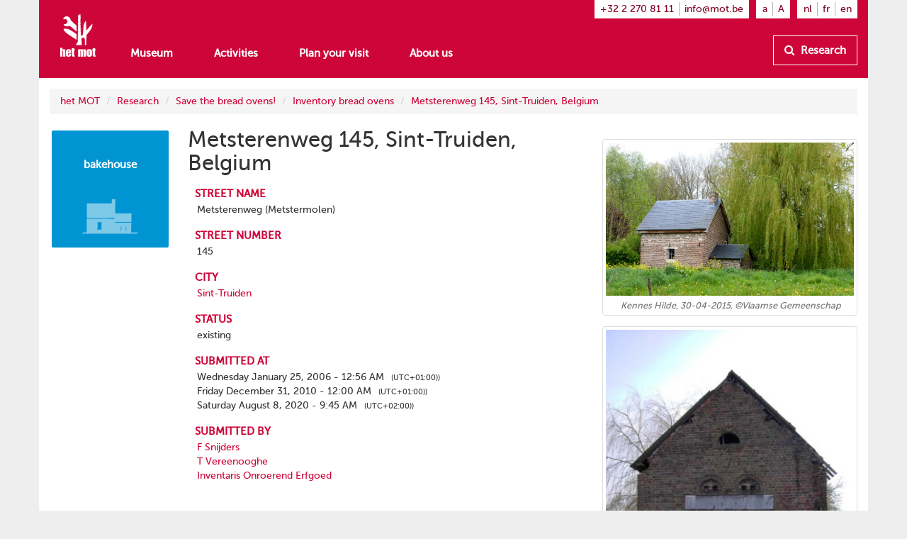

--- FILE ---
content_type: text/html
request_url: https://www.mot.be/resource/Bakehouse/metsterenweg-metstermolen-145-sint-truiden-belgium?lang=en
body_size: 3897
content:
<!DOCTYPE html>
<html  about="/resource/Bakehouse/metsterenweg-metstermolen-145-sint-truiden-belgium" vocab="http://www.mot.be/ontology/" prefix="rdf: http://www.w3.org/1999/02/22-rdf-syntax-ns# rdfa: http://www.w3.org/ns/rdfa# rdfs: http://www.w3.org/2000/01/rdf-schema# xsd: http://www.w3.org/2001/XMLSchema# meta: http://www.mot.be/ontology/meta/ mot: http://www.mot.be/ontology/" typeof="mot:Bakehouse" lang="en" data-template="mot-page-resource">
<head>
    
    
    


    <meta charset="UTF-8">
    <meta http-equiv="X-UA-Compatible" content="IE=edge">
    <meta name="viewport" content="width=device-width, initial-scale=1">
    <title property="rdfs:label">Metsterenweg 145, Sint-Truiden, Belgium</title>    <meta name="description" property="meta:description" datatype="xsd:string">    <meta name="image" property="meta:image" datatype="xsd:anyURI">    <meta property="meta:created" datatype="xsd:dateTime" content="2020-08-08T07:55:51.483Z" />    <meta property="meta:creator" datatype="xsd:anyURI" content="/users/9" />    <meta property="meta:modified" datatype="xsd:dateTime" content="2024-02-02T09:00:32.620Z" />    <meta property="meta:contributor" datatype="xsd:anyURI" content="/users/9" /><meta property="meta:contributor" datatype="xsd:anyURI" content="/users/3" /><meta property="meta:contributor" datatype="xsd:anyURI" content="/users/1" />    <meta property="meta:software" datatype="xsd:string" content="mot-site-1.4.0" />    <meta property="meta:aclRead" datatype="xsd:int">    <meta property="meta:aclUpdate" datatype="xsd:int">    <meta property="meta:aclDelete" datatype="xsd:int">    <meta property="meta:aclManage" datatype="xsd:int">    <meta property="meta:sameAs" datatype="xsd:anyURI">    <meta data-property="meta:ext">    
    <link rel="apple-touch-icon" sizes="57x57" href="/assets/mot/site/images/favicon/apple-icon-57x57.png">
    <link rel="apple-touch-icon" sizes="60x60" href="/assets/mot/site/images/favicon/apple-icon-60x60.png">
    <link rel="apple-touch-icon" sizes="72x72" href="/assets/mot/site/images/favicon/apple-icon-72x72.png">
    <link rel="apple-touch-icon" sizes="76x76" href="/assets/mot/site/images/favicon/apple-icon-76x76.png">
    <link rel="apple-touch-icon" sizes="114x114" href="/assets/mot/site/images/favicon/apple-icon-114x114.png">
    <link rel="apple-touch-icon" sizes="120x120" href="/assets/mot/site/images/favicon/apple-icon-120x120.png">
    <link rel="apple-touch-icon" sizes="144x144" href="/assets/mot/site/images/favicon/apple-icon-144x144.png">
    <link rel="apple-touch-icon" sizes="152x152" href="/assets/mot/site/images/favicon/apple-icon-152x152.png">
    <link rel="apple-touch-icon" sizes="180x180" href="/assets/mot/site/images/favicon/apple-icon-180x180.png">
    <link rel="icon" type="image/png" sizes="192x192"  href="/assets/mot/site/images/favicon/android-icon-192x192.png">
    <link rel="icon" type="image/png" sizes="32x32" href="/assets/mot/site/images/favicon/favicon-32x32.png">
    <link rel="icon" type="image/png" sizes="96x96" href="/assets/mot/site/images/favicon/favicon-96x96.png">
    <link rel="icon" type="image/png" sizes="16x16" href="/assets/mot/site/images/favicon/favicon-16x16.png">
    <link rel="manifest" href="/assets/mot/site/images/favicon/manifest.json">
    <meta name="msapplication-TileColor" content="#ffffff">
    <meta name="msapplication-TileImage" content="/assets/mot/site/images/favicon/ms-icon-144x144.png">
    <meta name="theme-color" content="#ffffff">
    


                                            <link rel="stylesheet" href="https://www.mot.be/assets/join/blocks-core.css?etag=LygHZzXs9zP"><link rel="stylesheet" href="https://www.mot.be/assets/join/LygHZzM8Gpl.css?etag=LygHZzXs9zP"><link rel="stylesheet" href="https://www.mot.be/assets/join/stralo-defaults.css?etag=LygHZzXs9zP"><link rel="stylesheet" href="https://www.mot.be/assets/join/LygHZzshVFF.css?etag=LygHZzXs9zP">    
    


                                    

<link rel="stylesheet" href="/assets/mot/site/styles/imports/mot-page-resource.scss"></head>
<body>
<div class="wrapper">
    

<mot-header-default>

    <nav class="navbar navbar-mot">
        <div class="container">
            <!-- Brand and toggle get grouped for better mobile display -->
            <div class="navbar-header">
                <button type="button" class="navbar-toggle collapsed" data-toggle="collapse" data-target="#bs-example-navbar-collapse-1">
                    <span class="sr-only">Show menu</span>
                    <span class="icon-bar"></span>
                    <span class="icon-bar"></span>
                    <span class="icon-bar"></span>
                </button>
                <a class="navbar-brand hidden-xs" href="/"><img src="/assets/mot/site/images/MOT-logo-white.png"></a>
                <a class="navbar-brand visible-xs-inline" href="/"><img src="/assets/mot/site/images/MOT-logo-mobile-white.svg"></a>
            </div>
            <!-- Collect the nav links, forms, and other content for toggling -->
            <div class="collapse navbar-collapse" id="bs-example-navbar-collapse-1">
                <div class="upper hidden-xs">
                                        


<mot-header-language class="nav navbar-nav navbar-right languages">

    <ul>
                    <li><a href="https://www.mot.be/resource/Bakehouse/metsterenweg-metstermolen-145-sint-truiden-belgium?lang=nl" referrerpolicy="no-referrer">nl</a></li>
                    <li><a href="https://www.mot.be/resource/Bakehouse/metsterenweg-metstermolen-145-sint-truiden-belgium?lang=fr" referrerpolicy="no-referrer">fr</a></li>
                    <li><a href="https://www.mot.be/resource/Bakehouse/metsterenweg-metstermolen-145-sint-truiden-belgium?lang=en" referrerpolicy="no-referrer">en</a></li>
            </ul>
</mot-header-language>
                    <ul class="nav navbar-nav navbar-right font-sizes">
                        <li><a class="smaller" href="#">a</a></li>
                        <li><a class="bigger" href="#">A</a></li>
                    </ul>
                    <ul class="nav navbar-nav navbar-right contact">
                        <li><a href="tel:+3222708111">+32 2 270 81 11</a></li>
                        <li><a href="mailto:info@mot.be">info@mot.be</a></li>
                    </ul>
                </div>
                <div class="lower">
                    <div class="navbar-left">
                        


<mot-header-language class="nav navbar-nav visible-xs languages">

    <ul>
                    <li><a href="https://www.mot.be/resource/Bakehouse/metsterenweg-metstermolen-145-sint-truiden-belgium?lang=nl" referrerpolicy="no-referrer">nl</a></li>
                    <li><a href="https://www.mot.be/resource/Bakehouse/metsterenweg-metstermolen-145-sint-truiden-belgium?lang=fr" referrerpolicy="no-referrer">fr</a></li>
                    <li><a href="https://www.mot.be/resource/Bakehouse/metsterenweg-metstermolen-145-sint-truiden-belgium?lang=en" referrerpolicy="no-referrer">en</a></li>
            </ul>
</mot-header-language>
                        <ul class="nav navbar-nav">
                            <li><a href="/museum">Museum</a></li>
                            <li><a href="/beleven">Activities</a></li>
                            <li><a href="/praktisch">Plan your visit</a></li>
                            <li><a href="/wie-zijn-wij">About us</a></li>
                            <li class="visible-xs"><a href="/opzoeken">Research</a></li>
                        </ul>
                        <ul class="nav navbar-nav navbar-left visible-xs contact">
                            <li class="phone"><a href="tel:+3222708111">+32 2 270 81 11</a></li>
                            <li class="email"><a href="mailto:info@mot.be">info@mot.be</a></li>
                        </ul>
                    </div>
                    <div class="navbar-right hidden-xs hidden-sm">
                        <ul class="nav navbar-nav lookup">
                            <li>
                                <a class="btn btn-default" href="/opzoeken">
                                    <i class="fa fa-search"></i> Research
                                </a>
                            </li>
                        </ul>
                    </div>
                </div>
            </div>
        </div>
    </nav>
</mot-header-default>
        <blocks-layout data-property="content">

    <div data-property="container" class="container">
            <div class="row">
                <div class="col-md-12">
                    



<blocks-breadcrumb>

    <ol class="breadcrumb">
                                                        <li><a href="/en/">het MOT</a></li>
                                    <li><a href="/en/opzoeken">Research</a></li>
                                    <li><a href="/en/opzoeken/bakovens">Save the bread ovens!</a></li>
                                    <li><a href="/en/opzoeken/bakovens/inventaris">Inventory bread ovens</a></li>
                                    <li><a href="/resource/Bakehouse/metsterenweg-metstermolen-145-sint-truiden-belgium?lang=en">Metsterenweg 145, Sint-Truiden, Belgium</a></li>
                                        </ol>
</blocks-breadcrumb>
                </div>
            </div>
            <div class="row">
                <div class="col-md-2">
                    



<mot-resource-square data-resource-type="mot:Bakehouse">

    <a href="" title="">
        <span class="title">bakehouse</span>
                    <img src="/assets/mot/site/images/squares/bakoven.png">
            </a>
</mot-resource-square>
                </div>
                <div class="col-md-6">
                    <div class="row">
                        <div class="col-md-12">
                            <blocks-text>

    <div property="text">
                                    <h1>Metsterenweg 145, Sint-Truiden, Belgium</h1>
                                </div></blocks-text>
                        </div>
                    </div>
                    <div class="row">
                        <div class="col-md-12">
                            <blocks-fact-entry>

    <div data-property="name">
                                    <p>street name</p>
                                </div>    <div data-property="value">
                                    <div class="property inline-editor" property="mot:streetName" data-editor-options="force-inline no-toolbar"> Metsterenweg (Metstermolen) </div>
                                </div></blocks-fact-entry>
                            <blocks-fact-entry>

    <div data-property="name">
                                    <p>street number</p>
                                </div>    <div data-property="value">
                                    <div class="property inline-editor" property="mot:streetNumber" data-editor-options="force-inline no-toolbar" datatype="xsd:string"> 145 </div>
                                </div></blocks-fact-entry>
                            <blocks-fact-entry>

    <div data-property="name">
                                    <p>city</p>
                                </div>    <div data-property="value">
                                    <div class="property resource" property="mot:city" resource="/resource/City/2786545"> <a href="/resource/City/2786545?lang=en"><span>Sint-Truiden</span></a> </div>
                                </div></blocks-fact-entry>
                            <blocks-fact-entry>

    <div data-property="name"> status </div>    <div data-property="value">
                                    <div class="property enum" property="mot:constructionStatus" datatype="xsd:string" content="existing"> existing </div>
                                </div></blocks-fact-entry>
                            <blocks-fact-entry>

    <div data-property="name">
                                    <p>submitted at</p>
                                </div>    <div data-property="value">
                                    <div class="property datetime" property="mot:submittedAt" datatype="xsd:dateTime" content="2006-01-24T23:56:00.000Z" data-gmt="false"> Wednesday January 25, 2006 - 12:56 AM <span class="timezone">(UTC+01:00))</span> </div>
                                </div></blocks-fact-entry>
                            <blocks-fact-entry class="double">

    <div data-property="name">
                                    <p>submitted at</p>
                                </div>    <div data-property="value">
                                    <div class="property datetime" property="mot:submittedAt" datatype="xsd:dateTime" content="2010-12-30T23:00:00.000Z" data-gmt="false"> Friday December 31, 2010 - 12:00 AM <span class="timezone">(UTC+01:00))</span> </div>
                                </div></blocks-fact-entry>
                            <blocks-fact-entry class="double">

    <div data-property="name"> submitted at </div>    <div data-property="value">
                                    <div class="property datetime" property="mot:submittedAt" datatype="xsd:dateTime" content="2020-08-08T07:45:00.000Z"> Saturday August 8, 2020 - 9:45 AM <span class="timezone">(UTC+02:00))</span> </div>
                                </div></blocks-fact-entry>
                            <blocks-fact-entry>

    <div data-property="name">
                                    <p>submitted by</p>
                                </div>    <div data-property="value">
                                    <div class="property resource" resource="/resource/Person/902168720625032843" property="mot:submittedBy"> <a href="/resource/Person/f-snijders?lang=nl"><span>F Snijders</span></a> </div>
                                </div></blocks-fact-entry>
                            <blocks-fact-entry class="double">

    <div data-property="name">
                                    <p>submitted by</p>
                                </div>    <div data-property="value">
                                    <div class="property resource" property="mot:submittedBy" resource="/resource/Person/t-vereenooghe"> <a href="/resource/Person/t-vereenooghe?lang=nl"><span>T Vereenooghe</span></a> </div>
                                </div></blocks-fact-entry>
                            <blocks-fact-entry class="double">

    <div data-property="name"> submitted by </div>    <div data-property="value">
                                    <div class="property resource" property="mot:submittedBy" resource="/resource/Person/ml"> <a href="/resource/Person/ml?lang=nl"><span>Inventaris Onroerend Erfgoed</span></a> </div>
                                </div></blocks-fact-entry>
                        </div>
                    </div>
                </div>
                <div class="col-md-4">
                    <blocks-image class="bordered lightbox">

    <img property="image" src="/webhdfs/v1/resource/Bakehouse/metsterenweg-metstermolen-145-sint-truiden-belgium/metsterenweg-145-sint-truiden-belgium.jpg">    <div data-property="image-caption" data-editor-options="force-inline">
                            <p align="center">Kennes Hilde, 30-04-2015, ©Vlaamse Gemeenschap</p>
                        </div></blocks-image>
                    <blocks-image class="bordered lightbox">

    <img property="image" src="/webhdfs/v1/resource/Bakehouse/metsterenweg-metstermolen-145-sint-truiden-belgium/metsterenweg-metstermolen-145-sint-truiden-belgium-a.jpg">    <div data-property="image-caption" data-editor-options="force-inline">
                            <p align="center">F Snijders, 03-2005, © Frank Snijders</p>
                        </div></blocks-image>
                    <blocks-image class="bordered lightbox">

    <img property="image" src="/webhdfs/v1/resource/Bakehouse/metsterenweg-metstermolen-145-sint-truiden-belgium/metsterenweg-metstermolen-145-sint-truiden-belgium-b.jpg">    <div data-property="image-caption" data-editor-options="force-inline">
                            <p align="center">F Snijders, 03-2005, © Frank Snijders</p>
                        </div></blocks-image>
                    <blocks-image class="bordered lightbox">

    <img property="image" src="/webhdfs/v1/resource/Bakehouse/metsterenweg-metstermolen-145-sint-truiden-belgium/metsterenweg-metstermolen-145-sint-truiden-belgium-c.jpg">    <div data-property="image-caption" data-editor-options="force-inline">
                            <p align="center">F Snijders, 03-2005, © Frank Snijders</p>
                        </div></blocks-image>
                    <blocks-image class="bordered lightbox">

    <img property="image" src="/webhdfs/v1/resource/Bakehouse/metsterenweg-metstermolen-145-sint-truiden-belgium/metsterenweg-metstermolen-145-sint-truiden-belgium-d.jpg">    <div data-property="image-caption" data-editor-options="force-inline">
                            <p align="center">F Snijders, 03-2005, © Frank Snijders</p>
                        </div></blocks-image>
                    <blocks-image class="bordered lightbox">

    <img property="image" src="/webhdfs/v1/resource/Bakehouse/metsterenweg-metstermolen-145-sint-truiden-belgium/belgium-3800-sint-truiden-metsterenweg-145-a.jpg">    <div data-property="image-caption" data-editor-options="force-inline">
                            <p align="center">T Vereenooghe, 03-2005, © Tijl Vereenooghe</p>
                        </div></blocks-image>
                    <blocks-image class="bordered lightbox">

    <img property="image" src="/webhdfs/v1/resource/Bakehouse/metsterenweg-metstermolen-145-sint-truiden-belgium/belgium-3800-sint-truiden-metsterenweg-145-b.jpg">    <div data-property="image-caption" data-editor-options="force-inline">
                            <p align="center">T Vereenooghe, 03-2005, © Tijl Vereenooghe</p>
                        </div></blocks-image>
                </div>
            </div>
        </div></blocks-layout>    <div class="footer-push"></div>
</div>


<mot-footer-default>

    <footer>
        <div class="container">
            <div class="row sponsors">
                <div class="col-md-12">
                    <ul>
                        <li><a href="" title=""><img src="/assets/mot/site/images/erkendmuseum.png" alt=""/></a></li>
                        <li><a href="" title=""><img src="/assets/mot/site/images/vlaanderen_verbeelding_werkt.png" alt=""/></a></li>
                        <li><a href="" title=""><img src="/assets/mot/site/images/vlaams-brabant-zwart.png" alt=""/></a></li>
                        <li><a href="" title=""><img src="/assets/mot/site/images/grimbergen.png" alt=""/></a></li>
                        <p>This website was realised with the support of the province of Flemish Brabant</p>
                    </ul>
                </div>
            </div>
            <div class="row copyrights">
                <div class="col-md-6 left">
                    <div class="actions">
                        <p>
                            <a href="http://eepurl.com/gBCzPn" target="_blank"><i class="fa fa-envelope"></i> Sign up to our Museums monthly newsletter (Dutch-speaking only)</a>
                        </p>
                        <p>
                            Find us on
                            <a href="https://www.facebook.com/mot.grimbergen/" target="_blank" title="Find us on Facebook"><i class="fa fa-facebook-official"></i></a>
                            <a href="https://www.instagram.com/het_mot/" target="_blank" title="Find us on Instagram"><i class="fa fa-instagram"></i></a>
                            <a href="https://www.youtube.com/channel/UCerDGiK9yAnScNdie71giPA" target="_blank" title="Find us on YouTube"><i class="fa fa-youtube-play"></i></a>
                        </p>
                    </div>
                </div>
                <div class="col-md-6 right">
                    <div class="row">
                        <div class="col-md-10">
                            <p>
                                <i class="fa fa-copyright"></i> het MOT, Grimbergen
                            </p>
                            <p>
                                <a href="/privacybeleid">Privacy policy</a>
                            </p>
                        </div>
                        <div class="col-md-2 cc">
                            <a href="https://creativecommons.org/licenses/by-nc-nd/4.0/deed.nl" target="_blank" class="hidden-xs"><img src="/assets/mot/site/images/by-nc-nd.eu.svg" alt=""></a>
                        </div>
                    </div>
                    <p>
                        <a href="https://creativecommons.org/licenses/by-nc-nd/4.0/deed.nl" target="_blank">Copyright: credit - non commercial purposes - no derivatives</a>
                    </p>
                </div>
            </div>
        </div>
    </footer>
</mot-footer-default>

<mot-foot-default class="blocks-page-ignore">

    <script src="https://www.mot.be/assets/join/LygHZzlLZKT.js?etag=LygHZzXs9zP"></script><script type="application/javascript">
(function (){
    if (!window.base) window.base = {};
    var base = window.base;
    base.permissions = ['page:search:*:json-reverse','rdf:class:read:*','constant:view:*','page:read:*:non-html','user:login:*','rdf:resource:read:*','page:search:*:json','media:fs:*:open','page:search:*:results','page:search:*:sparql','page:search:*:request','page:read:*:html','page:search:*:values','messages:view:*','asset:view:*','user:logout:*','rdf:property:read:*'];
    base.role = {"name":"anon","level":2147483647,"label":"Anoniem","labelRaw":{"simpleKey":"anonymousRoleLabel","canonicalKey":"base.core.anonymousRoleLabel","value":{"nl":"Anoniem","fr":"Anonyme","en":"Anonymous"},"templateVariable":"$MESSAGES.base.core.anonymousRoleLabel"},"empty":false};
    base.role_anon = {"name":"anon","level":2147483647,"label":"Anoniem","labelRaw":{"simpleKey":"anonymousRoleLabel","canonicalKey":"base.core.anonymousRoleLabel","value":{"nl":"Anoniem","fr":"Anonyme","en":"Anonymous"},"templateVariable":"$MESSAGES.base.core.anonymousRoleLabel"},"empty":false};
    base.principal = {"name":"anonymous","id":0,"username":"anonymous","anonymous":true};
})();
</script>
<script src="https://www.mot.be/assets/join/blocks-core.js?etag=LygHZzXs9zP"></script><script src="https://www.mot.be/assets/join/LygHZzKhmkt.js?etag=LygHZzXs9zP"></script>            <!-- new version for GA4 -->
                    </mot-foot-default>
</body>
</html>

--- FILE ---
content_type: application/javascript
request_url: https://www.mot.be/messages/blocks/core?type=js&etag=LygHZzXs9zP
body_size: 2830
content:
base.plugin("messages.blocks.core", [function () {
this.ok="Ok";
this.cancel="Cancel";
this.save="Save";
this.remove="Remove";
this.delete="Delete";
this.close="Close";
this.info="Info";
this.warning="Warning";
this.error="Error";
this.confirm="Confirm";
this.progress="Progress";
this.yes="Yes";
this.no="No";
this.loading="Loading";
this.pleaseWait="Please wait";
this.hide="Hide";
this.apply="Apply";
this.savePageError="An error happened while saving the page";
this.leavePageConfirmation="Are you sure you want to leave this page?\nUnsaved changes will be lost.";
this.newBlockError="An error happened while adding a block";
this.newBlockEmptyError="There are no blocks that can be added to the current page type";
this.loadResourcesError="An error happened while loading the resources";
this.defaultPageTitle="";
this.newResourceNoUrlError="This value is mandatory; please specify an URL for the new resource";
this.newResourceNoTaskError="This value is mandatory; specify a task for the new resource";
this.generalServerDataError="An error happened while fetching data from the server";
this.generalDataParseError="An error happened while parsing data";
this.rdfGeneralValidationError="General RDF validation error occurred; {0}.";
this.rdfPropertyMultiplicityError="RDF property {0} occurs {1} times in class {2}, but a maximum multiplicity of {3} is allowed.";
this.rdfClassEmptyLabelError="The title should not be empty.";
this.selectFromTheListBelow="Please select an item from the list below";
this.newPageFromTemplate="Create a new page using a template";
this.newPageFromOther="Create a new page by copying another one";
this.noPageTemplatesAvailable="Hmm, I can't seem to find any page templates...";
this.noPageTranslationsAvailable="This page doesn't have any translations you can copy from.";
this.newPageTranslationsSubtitle="This page has {0} translation(s) you can copy from";
this.newPageCopyTitle="Search the page you want to copy using the input box below:";
this.newPageCopyPlaceholder="Search by typing a page title or address here...";
this.newPageCopyDialogTitle="Please confirm";
this.newPageCopyDialogMessage="Please confirm you want to create a new page as a copy of the page below?";
this.emptyTemplateTitle="A template without name";
this.emptyTemplateDescription="No description available";
this.newPageTitle="This page doesn't exist";
this.newPageSubTitle="Do you want to create a new page?";
this.clicksDisabledWhileEditing="Clicks on links are disabled while in edit mode. Close the sidebar to exit edit mode.<blockquote><p>Tip: You can use a SHIFT-click to override this, but know that any unsaved changes will be lost!</p></blockquote>";
this.multipleIgnoreContainers="Detected multiple ignore containers, this is not (yet) supported.";
this.adminPageTitle="Admin page";
this.adminActionResetTemplates="Reset templates (only in debug mode)";
this.adminActionReindexPages="Reindex pages";
this.emptySearchResultsTitle="No match for this query";
this.savePageDialogTitle="Saving ...";
this.savePageDialogMessage="Please wait while we save the page. This can take a few seconds.";
this.deletePageDialogTitle="Delete page";
this.deletePageReferrerWarning="<p>This page is referred to by {0} other pages. <strong>If you continue, all these pages will be broken.</strong></p>";
this.deletePageReferrerConfirmation="<p>Are you sure you want to delete this page?</p>";
this.deletePageReferrerInstructions="<p>Delete these pages first (or remove the references) if you really want to delete this page.</p>";
this.deletePageSingleDialogMessage="Do you want to delete this page? It doesn't have any translations.";
this.deletePageAllDialogMessage="Please choose if you only want to delete this page or this page and it's {0} translation(s).";
this.deletePageDialogConfirmSingle="Delete this page";
this.deletePageDialogConfirmAll="Plus translations";
this.deletingPageDialogTitle="Deleting ...";
this.deletingPageDialogMessage="Please wait while we delete the page. This can take a few seconds.";
this.deletingPageErrorMessage="An error occurred while deleting the page.";
this.templateResetSuccess="Template cache reset successfully";
this.sidebarPanelAdvancedTitle="Advanced";
this.pageTooSmallToLayout="Your window is not wide enough to layout or create new blocks.";
this.duplicateBlockBtnTitle="Duplicate this block";
this.deleteBlockBtnTitle="Delete this block";
this.deleteLastBlockError="Sorry, but the last block in a layout can't be deleted.";
this.unauthorizedBlockTitle="Unauthorized";
this.unauthorizedBlockMessage="This block can't be loaded because of insufficient permissions";
this.newResourceLabel="create new {0}";
this.newResourceDialogTitle="Create a new {0}";
this.newResourceDialogTitleGeneric="Create a new page";
this.newResourceTypeofLabel="Type";
this.newResourceTitlePlaceholder="Enter the title of the new entry";
this.newResourceTitleLabel="Title";
this.newSubResourceLabel="New {0} below {1}";
this.newSubResourceHelper="Note: you''re creating a new sub-{0} of a {1} titled {2}";
this.copyResourceDialogTitle="Duplicate a {0}";
this.copyResourceLabel="duplicate this {0}";
this.copySubResourceLabel="Copy of {0}";
this.copySubResourceHelper="Note: you''re creating a copy of a {0} titled {1}";
this.surfaceName="surface";
this.surfacePageName="page";
this.surfaceContainerName="container";
this.surfaceLayoutName="design zone";
this.surfaceRowName="row";
this.surfaceColumnName="column";
this.surfaceBlockName="block";
this.surfacePropertyName="property";
this.surfaceResizerName="slider";
this.surfaceDropspotName="spot";
this.toggleLabelOn="On";
this.toggleLabelOff="Off";
this.toggleLabelYes="Yes";
this.toggleLabelNo="No";
this.comboboxEmptySelection="----------";
this.comboboxLoadingName="Loading…";
this.rdfClassAllTitle="- All classes -";
this.rdfClassAllLabel="- All classes -";
this.columnSeamlessLabel="Without margin";
this.loadingData="Loading data, please wait...";
this.newBlockLoading="Loading block data, please wait...";
this.newBlockLoadingResources="Loading block resources, please wait...";
this.deleteBlockLabel="Remove block";
this.finderTabTitle="Files on server";
this.inputActionSelectFileTitle="Select file from server...";
this.inputActionClearValueTitle="Clear value";
this.inputActionResetValueTitle="Reset value";
this.autocompleteInputPlaceholder="Type something to search ...";
this.autocompleteResultsEmpty="No match for query ''{0}''";
this.autocompleteResultsEmptySimple="No match";
this.autocompleteTitlePlaceholder="-";
this.autocompleteResultsCreate="Create new?";
this.textareaApplyBtnTitle="Apply";
this.textareaResetBtnTitle="Clear";
this.emptyListInfo="This list contains no items yet";
this.newResourcePermalinkLabel="Permalink";
this.newResourceErrorInvalidPermalink="Encountered invalid permalink; ''{0}''";
this.newResourceHumanUriLabel="Generate user-friendly URL";
this.newResourceErrorHumanUriEmptyTitle="Please supply a title if you want to generate a friendly URI";
this.newResourceLangLabel="Language";
this.newResourceDialogTitleGenericCopy="Duplicate to a new page";
this.newResourceErrorExistingPage="Can't continue because the resulting new page already exists; ''{0}''";
this.newResourceErrorNonExistentPage="Can't continue because I can't make a copy of a non-existent page";
this.newResourceEditBtn="Edit";
this.newResourcePersistBtn="Quick create";
this.copyResourceParentPermalink="Use permalink of the original page";
this.newResourceErrorInvalidUri="Encountered invalid link; ''{0}''";
this.newResourceErrorRdfClassMismatch="The supplied RDF class should match the type of the URI";
this.asyncJobFinishedMessage="All done";
this.execute="Execute";
this.reallyDelete="Really delete?";
this.errorSearchResultsTitle="An error happened";
this.searchResultsHitsCount="{0} hits";
this.autosavePageError="An error happened while auto-saving the page, please try to save it manually instead.";
this.generalMaintenanceMessage="Attention! {0} will be unavailable from {1} to {2} due to scheduled maintenance.";
this.autocompleteResultsMissing="Results without {0}";
this.internalFieldResourceTypeLabel="resource type";
this.internalFieldUriLabel="URI";
this.internalFieldResourceLabel="resource";
this.internalFieldTypeOfLabel="type";
this.internalFieldLanguageLabel="language";
this.internalFieldLabelLabel="label";
this.internalFieldDescriptionLabel="description";
this.internalFieldImageLabel="image";
this.emptyStyleListInfo="This list contains no styles";
this.logActionGenericTitle="Log entry {0} with action {1} for {2} {3}";
this.logActionCreateDescription="{0} {1} has been created by {2} on {3}";
this.logActionCreateLogLine="{0} {1} has been created by {2} on {3}{4}";
this.logActionUpdateDescription="{0} {1} has been updated by {2} on {3}";
this.logActionUpdateLogLine="{0} {1} has been updated by {2} on {3}{4}";
this.logActionDeleteDescription="{0} {1} has been deleted by {2} on {3}";
this.logActionDeleteLogLine="{0} {1} has been deleted by {2} on {3}{4}";
this.logActionMoveDescription="{0} {1} has been moved by {2} on {3}";
this.logActionMoveLogLine="{0} {1} has been moved by {2} on {3}{4}";
}]);
